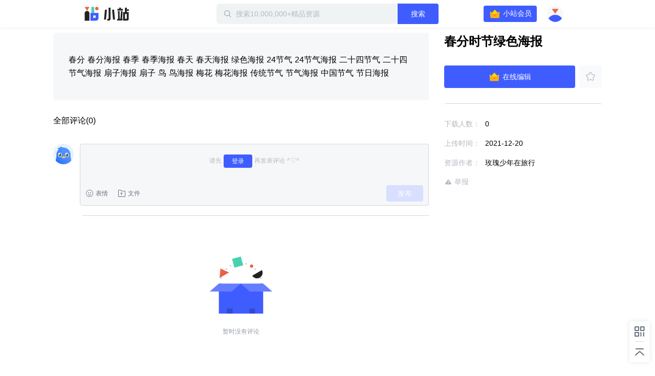

--- FILE ---
content_type: text/plain; charset=utf-8
request_url: https://xluser-ssl.xunlei.com/risk?cmd=report
body_size: -83
content:
{"deviceid":"wdi10.51becb46e67f123eb9716f9e8b3aed788289c7cffc49e2dac80a274bebaa6b48"}
